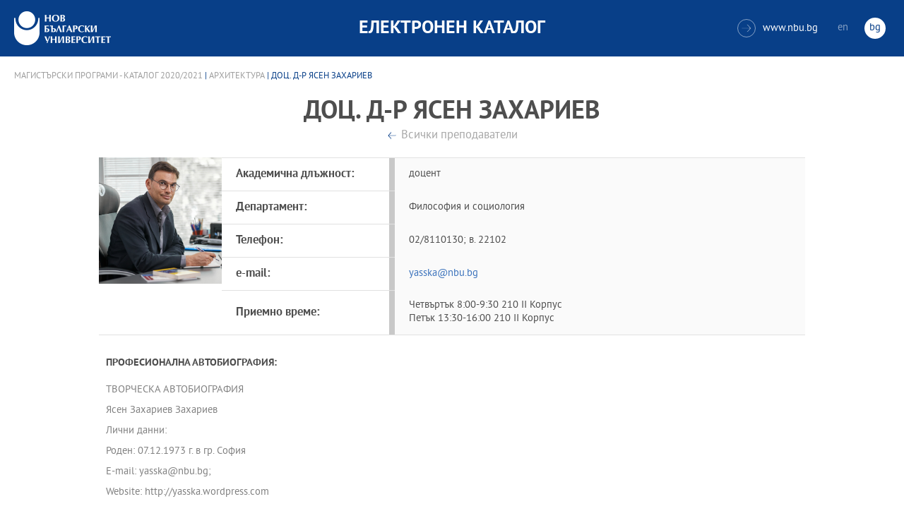

--- FILE ---
content_type: text/html
request_url: https://ecatalog.nbu.bg/default.asp?V_Year=2020&PageShow=teacherpresent&P_Menu=teachers&Fac_ID=4&P_ID=1721&T_ID=4707&l=0
body_size: 27295
content:


<!-- 
за въртенето 
в inc_firstpage    
виж public\js\main.js 
function home_carousel() 
var time = 70000; // time in seconds бяха 7
-->


<!DOCTYPE html>
<html>
	<head>

<!-- Global site tag (gtag.js) - Google Analytics -->
<script async src="https://www.googletagmanager.com/gtag/js?id=UA-31920441-1"></script>
<script>
  window.dataLayer = window.dataLayer || [];
  function gtag(){dataLayer.push(arguments);}
  gtag('js', new Date());

  gtag('config', 'UA-31920441-1');
</script>

		<title>доц. д-р Ясен Захариев - Архитектура - НБУ</title>
		<meta charset="utf-8" />


		<meta name="viewport" content="width=device-width, initial-scale=1.0, maximum-scale=1.0, user-scalable=0" />
		<link rel="stylesheet" type="text/css" href="public/css/owl.carousel.min.css">
        <link rel="stylesheet" type="text/css" href="public/css/jquery.mCustomScrollbar.min.css">
		<link rel="stylesheet" type="text/css" href="public/css/animate.css">
		<link rel="stylesheet" type="text/css" href="public/css/styles.css">
		<script type="text/javascript" src="public/js/jquery-1.12.3.min.js"></script>
		<script type="text/javascript" src="public/js/owl.carousel.js"></script>
	
		<script type="text/javascript" src="public/js/jquery.mousewheel-3.0.6.min.js"></script>
		<script type="text/javascript" src="public/js/jquery.mCustomScrollbar.min.js"></script>

		<script type="text/javascript" src="public/js/main.js"></script>

	</head>
	<body>



		<div class="wrapper home">




            <!-- основно меню -->
			<header id="main">
                
                <!-- за мобилна версия -->
				<div class="mobile_navigation">
					<a class="logo" href="Default.asp?V_Year=2025&l=0" title="Електронен каталог на НБУ">
						<img src="public/images/logo_nbu_small.png" width="36" height="48" alt="logo" />
					</a>

					<h1>Електронен каталог</h1>

					<span class="menu_trigger">
						<span class="m_line"></span>
						<span class="m_line"></span>
						<span class="m_line"></span>
					</span>
					<nav class="main">
						<div class="navigation_wrap">
                            <!-- менюто горе ляво на мобилната версия -->
							<ul>

								<li>
									<a href="default.asp?V_Year=2025&PageShow=listprograms&Fac_ID=3&M_PHD=0&TabIndex=1&l=0" title="">Бакалавърски програми</a>
								</li>
								<li>
									<a href="default.asp?V_Year=2025&PageShow=listprograms&Fac_ID=4&M_PHD=0&TabIndex=1" title="">Магистърски програми</a>
								</li>
								<li>
									<a href="default.asp?V_Year=2025&PageShow=listprograms&Fac_ID=4&M_PHD=1&TabIndex=1" title="">Докторски програми</a>
								</li>
								<li>
									<a href="default.asp?V_Year=2025&PageShow=listprograms&Fac_ID=13&M_PHD=1&TabIndex=1" title="">Дистанционни програми</a>
								</li>
								<li>
									<a href="javascript:;" title="">Индивидуални програми</a>
								</li>
								<li>
									<a href="javascript:;" title="">Майнър програми</a>
								</li>
								<li>
									<a href="javascript:;" title="">Общообразователни програми</a>
								</li>


							</ul>

							<div class="header-right">
								<a href="http://www.nbu.bg/" target="_blank" title="Към основния сайт на Нов български университет">
									<span class="icon-link">&#xe906;</span>www.nbu.bg
								</a>

								<div class="lang-switch">
									<a href="Default.asp?V_Year=2020&l=1"  >en</a>
									<a href="Default.asp"  class="active">bg</a>
								</div>
							</div>
						</div>
					</nav>
				</div>
                <!-- end мобилна версия -->

                <!-- за десктоп версия -->
				<div class="desktop_navigation">
					<a href="Default.asp?V_Year=2025&l=0" class="logo" title="">
						<img src="public/images/nbu_logo_bg.png" width="137" height="48" alt="logo" />
					</a>

					<h1>Електронен каталог</h1>

					<div class="header-right">
						<a href="http://www.nbu.bg/" target="_blank" title="Към основния сайт на Нов български университет">
							<span class="icon-link">&#xe906;</span>www.nbu.bg
						</a>

						<div class="lang-switch">
							<a href="Default.asp?V_Year=2020&l=1"  >en</a>
							<a href="Default.asp"  class="active">bg</a>
						</div>
					</div>
				</div>
                <!-- end за десктоп версия -->

			</header>
            <!-- end основно меню -->



			<div class="content">



		<div class="wrapper">

			<div class="content">
				<div class="teachers-inner-wrapper">
					
                    <div class="breadcrumbs"><a href="default.asp?V_Year=2020&PageShow=listprograms&Fac_ID=4&M_PHD=0&TabIndex=&l=0">Магистърски програми - Каталог  2020/2021</a> | <a href="default.asp?V_Year=2020&YSem=&Spec_ID=&Mod_ID=&PageShow=programpresent&P_Menu=teachers&Fac_ID=4&P_ID=1721&TabIndex=&l=0">Архитектура</a> | доц. д-р Ясен Захариев </div>


					<div class="teachers-inner">

						<!-- <mark class="rang">Доктор</mark> -->
						<h1>доц. д-р Ясен Захариев</h1>
						<div>
							<a class="button-back" href="default.asp?V_Year=2020&YSem=&Spec_ID=&Mod_ID=&PageShow=programpresent&P_Menu=teachers&Fac_ID=4&P_ID=1721&TabIndex=&l=0" title="">Всички преподаватели</a>
						</div>
						<div class="person-info">

                            <img src="ShowPicture_teacher.asp?T_ID=4707" width="174" height="250" alt="доц. д-р Ясен Захариев"/>
							<!-- <img src="public/images/temp/2.jpg" width="174" height="250" alt="missing image"/> -->




							<div class="info-wrapper">
								<div class="table">	
									<div class="row">
										<div class="cell">
											<strong>Академична длъжност:</strong>
										</div>
										<div class="cell">
                                            доцент 
											<!-- Главен асистент / Връзки с обществеността на Нов български университет -->
										</div>
									</div>
									<div class="row">
										<div class="cell">
											<strong>Департамент:</strong>
										</div>
										<div class="cell">
											Философия и социология
										</div>
									</div>
									<div class="row">
										<div class="cell">
											<strong>Телефон:</strong>
										</div>
										<div class="cell">
											02/8110130; в. 22102
										</div>
									</div>
									<div class="row">
										<div class="cell">
											<strong>e-mail:</strong>
										</div>
										<div class="cell">
											<a href="mailto:yasska@nbu.bg" title="">yasska@nbu.bg</a>
										</div>
									</div>
									<div class="row">
										<div class="cell">
											<strong>Приемно време:</strong>
										</div>
										<div class="cell">
                                            Четвъртък 8:00-9:30 210 II Корпус<br />Петък 13:30-16:00 210 II Корпус
                                            <!--
											<strong>Вторник:</strong>  15:00 - 17:00 стая 402 - I Корпус <br>
											<strong>Сряда:</strong>  10:00 - 12:00 стая 402 - I Корпус
                                            -->
										</div>
									</div>
								</div>
							</div>
						</div>

                        
						<div class="rich-text">
							<h2>Професионална автобиография:</h2>
                            <br />
							<p>ТВОРЧЕСКА  АВТОБИОГРАФИЯ<p>
Ясен Захариев Захариев<p>
<p>
Лични данни:<p>
Роден: 07.12.1973 г. в гр. София<p>
E-mail: yasska@nbu.bg;<p>
Website: http://yasska.wordpress.com<p>
<p>
Степени и звания:<p>
2012. Доцент по философия, НБУ.<p>
2003. Доктор по философия, СУ.<p>
1998. Магистър по философия, СУ.<p>
<p>
Професионална практика:<p>
2016 – 2020. Декан на Магистърски факултет, НБУ. <p>
От 2012 – до момента. Доцент по философия в департамент “Философия и социология”, НБУ.<p>
2006 – 2012. Главен асистент по философия в департамент “Философия и социология”, НБУ.<p>
2006 – 2012. Директор на “Център за документи и архивни фондове”, (ЦДАФ),  НБУ.<p>
2005 – 2006. Асистент по философия, НБУ.<p>
2005 – 2006. Директор на програма “Artes Liberales”, НБУ.<p>
2001 – 2007. Хоноруван асистент по философия (Теория на Познанието), СУ “Св. Климент Охридски”.<p>
1998 – 1999. Хоноруван асистент по философия (Съвременни Философски Направления), ЮЗУ "Неофит Рилски".<p>
<p>
</p>
                            <br />
							<h2>Публикации:</h2>
                            <br />
							<p>Монографии:<p>
2012. Философия и биография, НБУ, София . <p>
2011. Магарето на Минерва, НБУ, София.<p>
<p>
Учебници: <p>
2021. Работни листове по Философия за 8 клас. Просвета, София.<p>
2019. Философия за 10 клас. Просвета, София. <p>
2018. Философия за 9 клас. Просвета, София.<p>
2017. Философия за 8 клас, Просвета, София.<p>
<p>
Публикации (2010-2021):<p>
<p>
2021. Послеслов за Иван Евтимов и неговата книга, в: Евтимов, Иван, Sociologia del Mare, изд. НБУ.<p>
2021. Нафта, в: Храната, начин на употреба, съст. Светлозар Желев, изд. Колибри<p>
2021. Напитките, в: Наръчник по култура и комуникация на вкуса, съст. Джанфранко Мароне, изд. НБУ.<p>
2020. Философската библиотека „Семинар 333“ , Български философски преглед, кн.10.<p>
2020. Платон, пиянството и деликатната разлика между образование и безобразие, Български философски преглед, кн.10.<p>
2019. Образованието по философия в училище: история, очаквания и възможности, Български философски преглед, кн. 9.<p>
2015. Философските възгледи на Иван Гюзелев, в: Гюзелев, Ив., Философски съчинения, ИБФК, София.<p>
2015. Добрите демони на Христо Стоев, Български философски преглед, кн.5.<p>
2014. Център за документи и архивни фондове, НБУ, София.<p>
2014. Може ли едно вино да бъде красиво?, в: Между образа и текста: Сборник в чест на доц. Ружа Маринска. <p>
2014. Духът на „новото време“ в българската философска есеистика между двете световни войни. Български философски преглед, кн.4.<p>
2013. Преводът и формирането на философския език в България, Български философски преглед, кн.3.<p>
2013. Интерпретации на вкуса в езика на виното, Социологически проблеми, бр. 3-4 (147-165). <p>
2012. Трудният диалог между двама български философи, в: Саръилиев, И., Михалчев, Д. Наука и Религия. Саръилиев / Михалчев, Проектория, София. ISBN: 978-619-156-011-0.<p>
2012. Опиянената естетика, Философски алтернативи, бр. 4. <p>
2012. Биографията и смъртта на проф. Иван Георгов в архивите на проф. И. Саръилиев, Български философски преглед, кн.2.<p>
2011. Кой и как ще запомни българските философи от тоталитарната епоха?, HSSF, Sofia, 23.03.2011, http://www.hssfoundation.org.<p>
2011. Изгубените архиви на Димитър Михалчев, Български философски преглед, кн.1.<p>
2011. За смисъла на въпроса “Що е философия?”, HSSF, Sofia, 23.03.2011, http://www.hssfoundation.org.<p>
2010. Перспективи и недоразумения в дискусията за периодизацията на българската философска мисъл от 60-те години на ХХ век, Философски алтернативи, бр. 6.<p>
2010. Записките от лекциите по философия на историята при Димитър Михалчев, Философски алтернативи, бр. 6.<p>
2010. Bergson Dans la Philosophie et les Archives du prof. Sarailieff, Vers les Deux Sources de la Morale et de la Religion, Sofia, 23.03.2011, http://ebox.nbu.bg/berg2/snim.html, <p>
</p>

						</div>


						<dl>
							<dt class="visible">Курсове от текущия семестър:</dt>
							<dd>
								<div class="links-box">	

									<a href="javascript:;" title=""><span>ARCM225&nbsp;Философия и естетика в архитектурата</span></a>

								</div>
							</dd>
						</dl>



<!--
						<div class="rich-text">
							<h2>Основни изследователски интереси в областта на:</h2>
							<p>Управление на проекти в областта на научните изследвания, висшето образование и ученето през целия живот; създаване и поддържане на отношения в многоаспектна междукултурна среда, управление на обществени отношения и екипи</p>
							<h2>Допълнителни изследователски интереси в областта на:</h2>
							<p>специални събития, междукултурни комуникации, развитие на висшето образование</p>
							<h2>Възможности за експертиза в областта на:</h2>
							<p>управление на проекти в областта на научните изследвания, висшето образование и ученето през целия живот; създаване и поддържане на отношения в многоаспектна междукултурна среда, управление на обществени отношения и екипи</p>
							<h2>Преподавателски интереси в областта на:</h2>
							<p>връзки с обществеността, вътрешни комуникации, политически комуникации, специални събития, междукултурни комуникации, презентационни умения</p>
						</div>

						<dl>
							<dt class="visible">Образование:</dt>
							<dd>
								<ul>
									<li>2011 г. доктор по политология на Нов български университет</li>
									<li>2006 г. магистър по маркетинг, реклама и ПР на Шефийлд Юнвърсити </li>
									<li>2004 г. бакалавър по масови комуникации на Нов български университет</li>
								</ul>
							</dd>
							<dt class="visible">Творчески изяви:</dt>
							<dd>
								<ul>
									<li>Доклад на тема „Communicating Charity: Bulgarian Print Media, Dec 2012“ на конференцията на тема „Знание, култура и промяна в организациите“, провела се през м. февруари 2015 г. в Университета в Бъркли, САЩ</li>
									<li>Доклад на тема „Internal Organizational Communications in Bulgarian Companies“, четиринайсета международна конференция „Знание, култура и промяна в организациите“, провела се през м. август 2014 г. в Оксфорд, Великобритания</li>
									<li>Crisis communication plans: preparation and implementation, цикъл лекции в Академия по безопасност, СанктПетербург, Русия, септември 2013 г.</li>
								</ul>
							</dd>
							<dt>Участие в национални и международни проекти</dt>
							<dd>
								<ul>
									<li>Научен ръководител на ХVІ ЛЯТНА ШКОЛА по Пъблик Рилейшънс, “Комуникация и култура” Дати за провеждане: 5 и 6.07.2014 г., УБ “Бачиново”, Благоевград</li>
									<li>Научен ръководител на ХV ЛЯТНА ШКОЛА по Пъблик Рилейшънс, “Изборите в ПР и ПР при избори” Дати за провеждане: 29 и 30.06.2013 г., УБ “Бачиново”, Благоевград</li>
									<li>Автор на проектното предложение и ръководител на проект „Студентски практики“, Оперативна програма “Развитие на човешките ресурси”, до 13 март 2013 г.</li>
									<li>Автор на проектното предложение и ръководител на проект „Ученически практики“, Оперативна програма “Развитие на човешките ресурси”, до 13 март 2013 г.</li>
									<li>Експерт по проект на международен консорциум Хофстеде за разработване на курсовете за магистърска програма “Международна комуникация” на английски език.</li>
									<li>Координатор в NELLII Life long Learning, Международен проект Главна дирекция Образование и култура на Европейската комисия, март 2012 – март 2013 г.</li>
									<li>Консултант по проект „Партньорство за продължаващата квалификация и обучение на учителите”, програма „Леонардо да Винчи”, координираща институция: Birmingham city university за обучение на учители Partnership Around the Continual Training for Teachers \PACT\ Education and Culture Lifelong Learning Programme. Партньори по пректа са Birmingham City University, Paris Chambers of Commerce, National Institute for Training and Career Development in Education Bulgaria, University of Beira Interior \Portugal\, University of Zlina \Slovakia\, Capa Anatolian Teacher Training High School \Turkey\</li>
									<li>Проведени обучения на администрация в НБУ – 31 май и 14 юни 2013 г. “Как да общуваме със студенти и кандидат-студенти”</li>
								</ul>
							</dd>
							<dt>По-важни публикации</dt>
							<dd>
								<ul>
									<li>Доклад на тема „Communicating Charity: Bulgarian Print Media, Dec 2012“ на конференцията на тема „Знание, култура и промяна в организациите“, провела се през м. февруари 2015 г. в Университета в Бъркли, САЩ</li>
									<li>Доклад на тема „Internal Organizational Communications in Bulgarian Companies“, четиринайсета международна конференция „Знание, култура и промяна в организациите“, провела се през м. август 2014 г. в Оксфорд, Великобритания</li>
									<li>Crisis communication plans: preparation and implementation, цикъл лекции в Академия по безопасност, СанктПетербург, Русия, септември 2013 г.</li>
								</ul>
							</dd>

							<dt class="visible">Курсове от текущия семестър: </dt>
							<dd>
								<div class="links-box">	
									<a href="javascript:;" title=""><span>COMB851 Самостоятелна работа "Организационни комуникации"</span></a>
									<a href="javascript:;" title=""><span>COMB849 Аудиовизуална адаптация</span></a>
								</div>
							</dd>
						</dl>
-->


					</div>
				</div>
			</div>
		</div>







			</div>


		</div>

    

		<footer>
			<div class="inner-wrapper">
				<div class="categories_wrapper">
					<nav>
						<span class="left">left</span>
						<span class="right">right</span>
						<div class="mask">
							<ul>
								<li>
									<a href="javascript:;" title="">Електронни услуги</a>
								</li>
								<li>
									<a href="javascript:;" title="">e-learning</a>
								</li>
								<li>
									<a href="javascript:;" title="">УНИВЕРСИТЕТСКИ КАМПУС</a>
								</li>
								<li>
									<a href="javascript:;" title="">Администрация</a>
								</li>
							</ul>
						</div>
					</nav>
					<div class="categories">
						<div class="categories_cont">
							<div class="categories_wrap">
								<div class="box">
									<ul>
										<li>
											<a href="https://cstudent.nbu.bg" target="_blank" title="кандидат-студент - НБУ">ⓔ-кандидат-студент</a>
										</li>
										<li>
											<a href="https://student.nbu.bg" target="_blank" title="е-студент - НБУ">ⓔ-студент</a>
										</li>
										<li>
											<a href="https://teacher.nbu.bg" target="_blank" title="">ⓔ-преподавател</a>
										</li>
										<li>
											<a href="https://mail.nbu.bg/" target="_blank" title="">ⓔ-mail</a>
										</li>
									</ul>
								</div>
								<div class="box">
									<ul>
										<li>
											<a href="https://e-edu.nbu.bg/" target="_blank" title="">MOODLE</a>
										</li>
										<li>
											<a href="https://qopac.nbu.bg/EOSWebOPAC/OPAC/Index.aspx" target="_blank" title="">ⓔ-библиотека</a>
										</li>
										<li>
											<a href="http://ebox.nbu.bg/" target="_blank" title="">ⓔ-книги и сайтове</a>
										</li>
										<li>
											<a href="http://cc.nbu.bg/" target="_blank" title="">ⓔ-training</a>
										</li>
									</ul>
								</div>
								<div class="box">
									<ul>
										<li>
											<a href="https://nbu.bg/bg/za-nbu/nov-bylgarski-universitet/universitetski-kampus/studentski-centyr" target="_blank" title="">Студентски център</a>
										</li>
										<li>
											<a href="https://nbu.bg/bg/za-nbu/nov-bylgarski-universitet/universitetski-kampus/sporten-kompleks" target="_blank" title="">Спортен комплекс</a>
										</li>
										<li>
											<a href="https://nbu.bg/bg/za-nbu/nov-bylgarski-universitet/universitetski-kampus/medicinski-centyr" target="_blank" title="">Медицински център</a>
										</li>
										<li>
											<a href="http://bookshop.nbu.bg/" target="_blank" title="">Книжарници</a>
										</li>
									</ul>
								</div>
								<div class="box">
									<ul>
										<li>
											<a href="https://nbu.bg/bg/za-nbu/struktura-i-upravlenie/administraciq-na-nastoqtelstvoto" target="_blank" title="">Администрация на Настоятелството</a>
										</li>
										<li>
											<a href="https://nbu.bg/bg/za-nbu/struktura-i-upravlenie/centralna-universitetska-administraciq" target="_blank" title="">Централна университетска администрация</a>
										</li>
										<li>
											<a href="https://nbu.bg/bg/za-nbu/struktura-i-upravlenie/centralna-studentska-administraciq" target="_blank" title="">Централна студентска администрация</a>
										</li>
										<li>
											<a href="https://nbu.bg/bg/fakulteti/fakulteti" target="_blank" title="">Факултети</a>
										</li>

									</ul>
								</div>
							</div>
						</div>
					</div>
				</div>
				<div class="line">
					<div class="social">
						<a href="mailto:info@nbu.bg" title=""><span class="tolltip">Свържи се с нас</span>&#xe600;</a>

						<a href="https://www.facebook.com/pages/New-Bulgarian-University/60408350928" target="_blank" title=""><span class="tolltip">Facebook</span>&#xe601;</a>



						<a href="https://twitter.com/NBUSofia" target="_blank" title=""><span class="tolltip">Twitter</span>&#xe602;</a>
						<a href="https://www.youtube.com/channel/UCa-YjledUY4p8kA4nky7Sxg" target="_blank" title=""><span class="tolltip">Youtube</span>&#xe603;</a>
						<!-- <a href="javascript:;" title=""><span class="tolltip">nbu</span>&#xe604;</a> -->

					</div>
					<div class="copyright">
						<a class="logo" href="javascript:;" title=""><img src="public/images/mag_logo.png" width="114" height="21" alt="logo"/></a>
						<small>Copyright © 2016 НБУ. Всички права запазени.</small>
					</div>
				</div>
			</div>
		</footer>
        
          




	</body>
</html>


